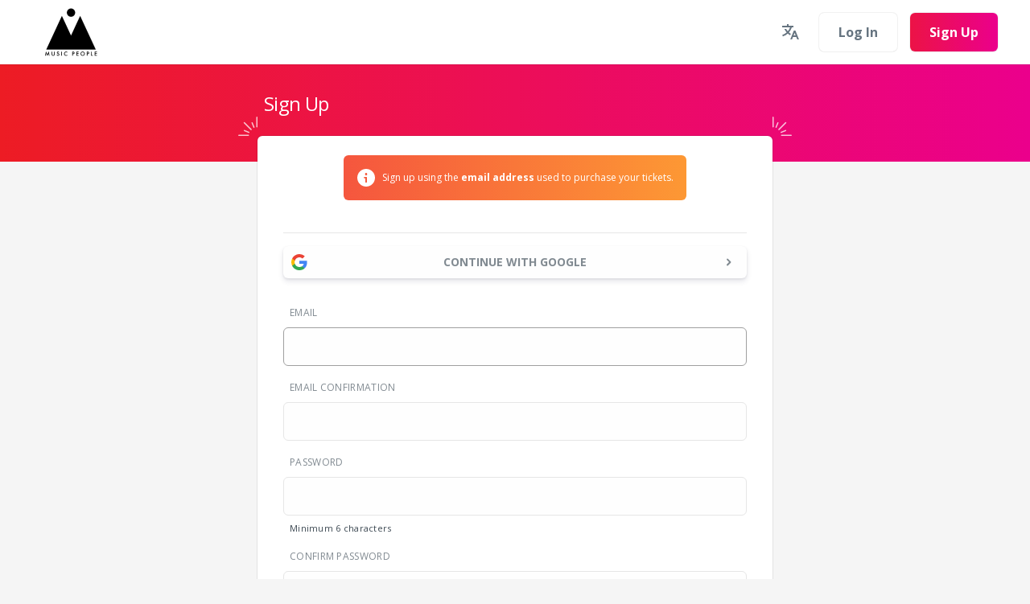

--- FILE ---
content_type: text/html; charset=utf-8
request_url: https://musicpeople.howler.co.za/users/sign_up
body_size: 18385
content:
<!DOCTYPE html><html lang="en"><head><script>window.nextGen = false</script><script>window.dataLayer = window.dataLayer || [];
function gtag(){dataLayer.push(arguments);}
gtag("consent", "default", {
    ad_storage: "denied",
    ad_user_data: "denied", 
    ad_personalization: "denied",
    analytics_storage: "denied",
    functionality_storage: "denied",
    personalization_storage: "denied",
    security_storage: "granted",
    wait_for_update: 2000,
});
gtag("set", "ads_data_redaction", true);
gtag("set", "url_passthrough", true);</script><script src="https://www.googletagmanager.com/gtm.js?id=GTM-5GSKBWX" async="async" data-turbo-track="reload"></script><title>Sign Up | Howler</title><meta name="csrf-param" content="authenticity_token" />
<meta name="csrf-token" content="HFavrFMnfxFiDcbMJXaPTDG6dYrWMG2Aplr_b-eMJ-EidZ81r4fNMUU8Xq_PqoYLD6kRaLeRmAN5jULQZU-jeg" /><meta charset="utf-8" /><meta content="IE=edge" http-equiv="X-UA-Compatible" />
<script type="text/javascript">window.NREUM||(NREUM={});NREUM.info={"beacon":"bam.nr-data.net","errorBeacon":"bam.nr-data.net","licenseKey":"963319d996","applicationID":"47515570","transactionName":"dQ0MQEAMCg9cRx8XFlMQERtABgEKSkFCAxFfDQxHHQ0DFA==","queueTime":1,"applicationTime":68,"agent":""}</script>
<script type="text/javascript">(window.NREUM||(NREUM={})).init={ajax:{deny_list:["bam.nr-data.net"]},feature_flags:["soft_nav"]};(window.NREUM||(NREUM={})).loader_config={licenseKey:"963319d996",applicationID:"47515570",browserID:"47515726"};;/*! For license information please see nr-loader-rum-1.308.0.min.js.LICENSE.txt */
(()=>{var e,t,r={163:(e,t,r)=>{"use strict";r.d(t,{j:()=>E});var n=r(384),i=r(1741);var a=r(2555);r(860).K7.genericEvents;const s="experimental.resources",o="register",c=e=>{if(!e||"string"!=typeof e)return!1;try{document.createDocumentFragment().querySelector(e)}catch{return!1}return!0};var d=r(2614),u=r(944),l=r(8122);const f="[data-nr-mask]",g=e=>(0,l.a)(e,(()=>{const e={feature_flags:[],experimental:{allow_registered_children:!1,resources:!1},mask_selector:"*",block_selector:"[data-nr-block]",mask_input_options:{color:!1,date:!1,"datetime-local":!1,email:!1,month:!1,number:!1,range:!1,search:!1,tel:!1,text:!1,time:!1,url:!1,week:!1,textarea:!1,select:!1,password:!0}};return{ajax:{deny_list:void 0,block_internal:!0,enabled:!0,autoStart:!0},api:{get allow_registered_children(){return e.feature_flags.includes(o)||e.experimental.allow_registered_children},set allow_registered_children(t){e.experimental.allow_registered_children=t},duplicate_registered_data:!1},browser_consent_mode:{enabled:!1},distributed_tracing:{enabled:void 0,exclude_newrelic_header:void 0,cors_use_newrelic_header:void 0,cors_use_tracecontext_headers:void 0,allowed_origins:void 0},get feature_flags(){return e.feature_flags},set feature_flags(t){e.feature_flags=t},generic_events:{enabled:!0,autoStart:!0},harvest:{interval:30},jserrors:{enabled:!0,autoStart:!0},logging:{enabled:!0,autoStart:!0},metrics:{enabled:!0,autoStart:!0},obfuscate:void 0,page_action:{enabled:!0},page_view_event:{enabled:!0,autoStart:!0},page_view_timing:{enabled:!0,autoStart:!0},performance:{capture_marks:!1,capture_measures:!1,capture_detail:!0,resources:{get enabled(){return e.feature_flags.includes(s)||e.experimental.resources},set enabled(t){e.experimental.resources=t},asset_types:[],first_party_domains:[],ignore_newrelic:!0}},privacy:{cookies_enabled:!0},proxy:{assets:void 0,beacon:void 0},session:{expiresMs:d.wk,inactiveMs:d.BB},session_replay:{autoStart:!0,enabled:!1,preload:!1,sampling_rate:10,error_sampling_rate:100,collect_fonts:!1,inline_images:!1,fix_stylesheets:!0,mask_all_inputs:!0,get mask_text_selector(){return e.mask_selector},set mask_text_selector(t){c(t)?e.mask_selector="".concat(t,",").concat(f):""===t||null===t?e.mask_selector=f:(0,u.R)(5,t)},get block_class(){return"nr-block"},get ignore_class(){return"nr-ignore"},get mask_text_class(){return"nr-mask"},get block_selector(){return e.block_selector},set block_selector(t){c(t)?e.block_selector+=",".concat(t):""!==t&&(0,u.R)(6,t)},get mask_input_options(){return e.mask_input_options},set mask_input_options(t){t&&"object"==typeof t?e.mask_input_options={...t,password:!0}:(0,u.R)(7,t)}},session_trace:{enabled:!0,autoStart:!0},soft_navigations:{enabled:!0,autoStart:!0},spa:{enabled:!0,autoStart:!0},ssl:void 0,user_actions:{enabled:!0,elementAttributes:["id","className","tagName","type"]}}})());var p=r(6154),m=r(9324);let h=0;const v={buildEnv:m.F3,distMethod:m.Xs,version:m.xv,originTime:p.WN},b={consented:!1},y={appMetadata:{},get consented(){return this.session?.state?.consent||b.consented},set consented(e){b.consented=e},customTransaction:void 0,denyList:void 0,disabled:!1,harvester:void 0,isolatedBacklog:!1,isRecording:!1,loaderType:void 0,maxBytes:3e4,obfuscator:void 0,onerror:void 0,ptid:void 0,releaseIds:{},session:void 0,timeKeeper:void 0,registeredEntities:[],jsAttributesMetadata:{bytes:0},get harvestCount(){return++h}},_=e=>{const t=(0,l.a)(e,y),r=Object.keys(v).reduce((e,t)=>(e[t]={value:v[t],writable:!1,configurable:!0,enumerable:!0},e),{});return Object.defineProperties(t,r)};var w=r(5701);const x=e=>{const t=e.startsWith("http");e+="/",r.p=t?e:"https://"+e};var R=r(7836),k=r(3241);const A={accountID:void 0,trustKey:void 0,agentID:void 0,licenseKey:void 0,applicationID:void 0,xpid:void 0},S=e=>(0,l.a)(e,A),T=new Set;function E(e,t={},r,s){let{init:o,info:c,loader_config:d,runtime:u={},exposed:l=!0}=t;if(!c){const e=(0,n.pV)();o=e.init,c=e.info,d=e.loader_config}e.init=g(o||{}),e.loader_config=S(d||{}),c.jsAttributes??={},p.bv&&(c.jsAttributes.isWorker=!0),e.info=(0,a.D)(c);const f=e.init,m=[c.beacon,c.errorBeacon];T.has(e.agentIdentifier)||(f.proxy.assets&&(x(f.proxy.assets),m.push(f.proxy.assets)),f.proxy.beacon&&m.push(f.proxy.beacon),e.beacons=[...m],function(e){const t=(0,n.pV)();Object.getOwnPropertyNames(i.W.prototype).forEach(r=>{const n=i.W.prototype[r];if("function"!=typeof n||"constructor"===n)return;let a=t[r];e[r]&&!1!==e.exposed&&"micro-agent"!==e.runtime?.loaderType&&(t[r]=(...t)=>{const n=e[r](...t);return a?a(...t):n})})}(e),(0,n.US)("activatedFeatures",w.B)),u.denyList=[...f.ajax.deny_list||[],...f.ajax.block_internal?m:[]],u.ptid=e.agentIdentifier,u.loaderType=r,e.runtime=_(u),T.has(e.agentIdentifier)||(e.ee=R.ee.get(e.agentIdentifier),e.exposed=l,(0,k.W)({agentIdentifier:e.agentIdentifier,drained:!!w.B?.[e.agentIdentifier],type:"lifecycle",name:"initialize",feature:void 0,data:e.config})),T.add(e.agentIdentifier)}},384:(e,t,r)=>{"use strict";r.d(t,{NT:()=>s,US:()=>u,Zm:()=>o,bQ:()=>d,dV:()=>c,pV:()=>l});var n=r(6154),i=r(1863),a=r(1910);const s={beacon:"bam.nr-data.net",errorBeacon:"bam.nr-data.net"};function o(){return n.gm.NREUM||(n.gm.NREUM={}),void 0===n.gm.newrelic&&(n.gm.newrelic=n.gm.NREUM),n.gm.NREUM}function c(){let e=o();return e.o||(e.o={ST:n.gm.setTimeout,SI:n.gm.setImmediate||n.gm.setInterval,CT:n.gm.clearTimeout,XHR:n.gm.XMLHttpRequest,REQ:n.gm.Request,EV:n.gm.Event,PR:n.gm.Promise,MO:n.gm.MutationObserver,FETCH:n.gm.fetch,WS:n.gm.WebSocket},(0,a.i)(...Object.values(e.o))),e}function d(e,t){let r=o();r.initializedAgents??={},t.initializedAt={ms:(0,i.t)(),date:new Date},r.initializedAgents[e]=t}function u(e,t){o()[e]=t}function l(){return function(){let e=o();const t=e.info||{};e.info={beacon:s.beacon,errorBeacon:s.errorBeacon,...t}}(),function(){let e=o();const t=e.init||{};e.init={...t}}(),c(),function(){let e=o();const t=e.loader_config||{};e.loader_config={...t}}(),o()}},782:(e,t,r)=>{"use strict";r.d(t,{T:()=>n});const n=r(860).K7.pageViewTiming},860:(e,t,r)=>{"use strict";r.d(t,{$J:()=>u,K7:()=>c,P3:()=>d,XX:()=>i,Yy:()=>o,df:()=>a,qY:()=>n,v4:()=>s});const n="events",i="jserrors",a="browser/blobs",s="rum",o="browser/logs",c={ajax:"ajax",genericEvents:"generic_events",jserrors:i,logging:"logging",metrics:"metrics",pageAction:"page_action",pageViewEvent:"page_view_event",pageViewTiming:"page_view_timing",sessionReplay:"session_replay",sessionTrace:"session_trace",softNav:"soft_navigations",spa:"spa"},d={[c.pageViewEvent]:1,[c.pageViewTiming]:2,[c.metrics]:3,[c.jserrors]:4,[c.spa]:5,[c.ajax]:6,[c.sessionTrace]:7,[c.softNav]:8,[c.sessionReplay]:9,[c.logging]:10,[c.genericEvents]:11},u={[c.pageViewEvent]:s,[c.pageViewTiming]:n,[c.ajax]:n,[c.spa]:n,[c.softNav]:n,[c.metrics]:i,[c.jserrors]:i,[c.sessionTrace]:a,[c.sessionReplay]:a,[c.logging]:o,[c.genericEvents]:"ins"}},944:(e,t,r)=>{"use strict";r.d(t,{R:()=>i});var n=r(3241);function i(e,t){"function"==typeof console.debug&&(console.debug("New Relic Warning: https://github.com/newrelic/newrelic-browser-agent/blob/main/docs/warning-codes.md#".concat(e),t),(0,n.W)({agentIdentifier:null,drained:null,type:"data",name:"warn",feature:"warn",data:{code:e,secondary:t}}))}},1687:(e,t,r)=>{"use strict";r.d(t,{Ak:()=>d,Ze:()=>f,x3:()=>u});var n=r(3241),i=r(7836),a=r(3606),s=r(860),o=r(2646);const c={};function d(e,t){const r={staged:!1,priority:s.P3[t]||0};l(e),c[e].get(t)||c[e].set(t,r)}function u(e,t){e&&c[e]&&(c[e].get(t)&&c[e].delete(t),p(e,t,!1),c[e].size&&g(e))}function l(e){if(!e)throw new Error("agentIdentifier required");c[e]||(c[e]=new Map)}function f(e="",t="feature",r=!1){if(l(e),!e||!c[e].get(t)||r)return p(e,t);c[e].get(t).staged=!0,g(e)}function g(e){const t=Array.from(c[e]);t.every(([e,t])=>t.staged)&&(t.sort((e,t)=>e[1].priority-t[1].priority),t.forEach(([t])=>{c[e].delete(t),p(e,t)}))}function p(e,t,r=!0){const s=e?i.ee.get(e):i.ee,c=a.i.handlers;if(!s.aborted&&s.backlog&&c){if((0,n.W)({agentIdentifier:e,type:"lifecycle",name:"drain",feature:t}),r){const e=s.backlog[t],r=c[t];if(r){for(let t=0;e&&t<e.length;++t)m(e[t],r);Object.entries(r).forEach(([e,t])=>{Object.values(t||{}).forEach(t=>{t[0]?.on&&t[0]?.context()instanceof o.y&&t[0].on(e,t[1])})})}}s.isolatedBacklog||delete c[t],s.backlog[t]=null,s.emit("drain-"+t,[])}}function m(e,t){var r=e[1];Object.values(t[r]||{}).forEach(t=>{var r=e[0];if(t[0]===r){var n=t[1],i=e[3],a=e[2];n.apply(i,a)}})}},1738:(e,t,r)=>{"use strict";r.d(t,{U:()=>g,Y:()=>f});var n=r(3241),i=r(9908),a=r(1863),s=r(944),o=r(5701),c=r(3969),d=r(8362),u=r(860),l=r(4261);function f(e,t,r,a){const f=a||r;!f||f[e]&&f[e]!==d.d.prototype[e]||(f[e]=function(){(0,i.p)(c.xV,["API/"+e+"/called"],void 0,u.K7.metrics,r.ee),(0,n.W)({agentIdentifier:r.agentIdentifier,drained:!!o.B?.[r.agentIdentifier],type:"data",name:"api",feature:l.Pl+e,data:{}});try{return t.apply(this,arguments)}catch(e){(0,s.R)(23,e)}})}function g(e,t,r,n,s){const o=e.info;null===r?delete o.jsAttributes[t]:o.jsAttributes[t]=r,(s||null===r)&&(0,i.p)(l.Pl+n,[(0,a.t)(),t,r],void 0,"session",e.ee)}},1741:(e,t,r)=>{"use strict";r.d(t,{W:()=>a});var n=r(944),i=r(4261);class a{#e(e,...t){if(this[e]!==a.prototype[e])return this[e](...t);(0,n.R)(35,e)}addPageAction(e,t){return this.#e(i.hG,e,t)}register(e){return this.#e(i.eY,e)}recordCustomEvent(e,t){return this.#e(i.fF,e,t)}setPageViewName(e,t){return this.#e(i.Fw,e,t)}setCustomAttribute(e,t,r){return this.#e(i.cD,e,t,r)}noticeError(e,t){return this.#e(i.o5,e,t)}setUserId(e,t=!1){return this.#e(i.Dl,e,t)}setApplicationVersion(e){return this.#e(i.nb,e)}setErrorHandler(e){return this.#e(i.bt,e)}addRelease(e,t){return this.#e(i.k6,e,t)}log(e,t){return this.#e(i.$9,e,t)}start(){return this.#e(i.d3)}finished(e){return this.#e(i.BL,e)}recordReplay(){return this.#e(i.CH)}pauseReplay(){return this.#e(i.Tb)}addToTrace(e){return this.#e(i.U2,e)}setCurrentRouteName(e){return this.#e(i.PA,e)}interaction(e){return this.#e(i.dT,e)}wrapLogger(e,t,r){return this.#e(i.Wb,e,t,r)}measure(e,t){return this.#e(i.V1,e,t)}consent(e){return this.#e(i.Pv,e)}}},1863:(e,t,r)=>{"use strict";function n(){return Math.floor(performance.now())}r.d(t,{t:()=>n})},1910:(e,t,r)=>{"use strict";r.d(t,{i:()=>a});var n=r(944);const i=new Map;function a(...e){return e.every(e=>{if(i.has(e))return i.get(e);const t="function"==typeof e?e.toString():"",r=t.includes("[native code]"),a=t.includes("nrWrapper");return r||a||(0,n.R)(64,e?.name||t),i.set(e,r),r})}},2555:(e,t,r)=>{"use strict";r.d(t,{D:()=>o,f:()=>s});var n=r(384),i=r(8122);const a={beacon:n.NT.beacon,errorBeacon:n.NT.errorBeacon,licenseKey:void 0,applicationID:void 0,sa:void 0,queueTime:void 0,applicationTime:void 0,ttGuid:void 0,user:void 0,account:void 0,product:void 0,extra:void 0,jsAttributes:{},userAttributes:void 0,atts:void 0,transactionName:void 0,tNamePlain:void 0};function s(e){try{return!!e.licenseKey&&!!e.errorBeacon&&!!e.applicationID}catch(e){return!1}}const o=e=>(0,i.a)(e,a)},2614:(e,t,r)=>{"use strict";r.d(t,{BB:()=>s,H3:()=>n,g:()=>d,iL:()=>c,tS:()=>o,uh:()=>i,wk:()=>a});const n="NRBA",i="SESSION",a=144e5,s=18e5,o={STARTED:"session-started",PAUSE:"session-pause",RESET:"session-reset",RESUME:"session-resume",UPDATE:"session-update"},c={SAME_TAB:"same-tab",CROSS_TAB:"cross-tab"},d={OFF:0,FULL:1,ERROR:2}},2646:(e,t,r)=>{"use strict";r.d(t,{y:()=>n});class n{constructor(e){this.contextId=e}}},2843:(e,t,r)=>{"use strict";r.d(t,{G:()=>a,u:()=>i});var n=r(3878);function i(e,t=!1,r,i){(0,n.DD)("visibilitychange",function(){if(t)return void("hidden"===document.visibilityState&&e());e(document.visibilityState)},r,i)}function a(e,t,r){(0,n.sp)("pagehide",e,t,r)}},3241:(e,t,r)=>{"use strict";r.d(t,{W:()=>a});var n=r(6154);const i="newrelic";function a(e={}){try{n.gm.dispatchEvent(new CustomEvent(i,{detail:e}))}catch(e){}}},3606:(e,t,r)=>{"use strict";r.d(t,{i:()=>a});var n=r(9908);a.on=s;var i=a.handlers={};function a(e,t,r,a){s(a||n.d,i,e,t,r)}function s(e,t,r,i,a){a||(a="feature"),e||(e=n.d);var s=t[a]=t[a]||{};(s[r]=s[r]||[]).push([e,i])}},3878:(e,t,r)=>{"use strict";function n(e,t){return{capture:e,passive:!1,signal:t}}function i(e,t,r=!1,i){window.addEventListener(e,t,n(r,i))}function a(e,t,r=!1,i){document.addEventListener(e,t,n(r,i))}r.d(t,{DD:()=>a,jT:()=>n,sp:()=>i})},3969:(e,t,r)=>{"use strict";r.d(t,{TZ:()=>n,XG:()=>o,rs:()=>i,xV:()=>s,z_:()=>a});const n=r(860).K7.metrics,i="sm",a="cm",s="storeSupportabilityMetrics",o="storeEventMetrics"},4234:(e,t,r)=>{"use strict";r.d(t,{W:()=>a});var n=r(7836),i=r(1687);class a{constructor(e,t){this.agentIdentifier=e,this.ee=n.ee.get(e),this.featureName=t,this.blocked=!1}deregisterDrain(){(0,i.x3)(this.agentIdentifier,this.featureName)}}},4261:(e,t,r)=>{"use strict";r.d(t,{$9:()=>d,BL:()=>o,CH:()=>g,Dl:()=>_,Fw:()=>y,PA:()=>h,Pl:()=>n,Pv:()=>k,Tb:()=>l,U2:()=>a,V1:()=>R,Wb:()=>x,bt:()=>b,cD:()=>v,d3:()=>w,dT:()=>c,eY:()=>p,fF:()=>f,hG:()=>i,k6:()=>s,nb:()=>m,o5:()=>u});const n="api-",i="addPageAction",a="addToTrace",s="addRelease",o="finished",c="interaction",d="log",u="noticeError",l="pauseReplay",f="recordCustomEvent",g="recordReplay",p="register",m="setApplicationVersion",h="setCurrentRouteName",v="setCustomAttribute",b="setErrorHandler",y="setPageViewName",_="setUserId",w="start",x="wrapLogger",R="measure",k="consent"},5289:(e,t,r)=>{"use strict";r.d(t,{GG:()=>s,Qr:()=>c,sB:()=>o});var n=r(3878),i=r(6389);function a(){return"undefined"==typeof document||"complete"===document.readyState}function s(e,t){if(a())return e();const r=(0,i.J)(e),s=setInterval(()=>{a()&&(clearInterval(s),r())},500);(0,n.sp)("load",r,t)}function o(e){if(a())return e();(0,n.DD)("DOMContentLoaded",e)}function c(e){if(a())return e();(0,n.sp)("popstate",e)}},5607:(e,t,r)=>{"use strict";r.d(t,{W:()=>n});const n=(0,r(9566).bz)()},5701:(e,t,r)=>{"use strict";r.d(t,{B:()=>a,t:()=>s});var n=r(3241);const i=new Set,a={};function s(e,t){const r=t.agentIdentifier;a[r]??={},e&&"object"==typeof e&&(i.has(r)||(t.ee.emit("rumresp",[e]),a[r]=e,i.add(r),(0,n.W)({agentIdentifier:r,loaded:!0,drained:!0,type:"lifecycle",name:"load",feature:void 0,data:e})))}},6154:(e,t,r)=>{"use strict";r.d(t,{OF:()=>c,RI:()=>i,WN:()=>u,bv:()=>a,eN:()=>l,gm:()=>s,mw:()=>o,sb:()=>d});var n=r(1863);const i="undefined"!=typeof window&&!!window.document,a="undefined"!=typeof WorkerGlobalScope&&("undefined"!=typeof self&&self instanceof WorkerGlobalScope&&self.navigator instanceof WorkerNavigator||"undefined"!=typeof globalThis&&globalThis instanceof WorkerGlobalScope&&globalThis.navigator instanceof WorkerNavigator),s=i?window:"undefined"!=typeof WorkerGlobalScope&&("undefined"!=typeof self&&self instanceof WorkerGlobalScope&&self||"undefined"!=typeof globalThis&&globalThis instanceof WorkerGlobalScope&&globalThis),o=Boolean("hidden"===s?.document?.visibilityState),c=/iPad|iPhone|iPod/.test(s.navigator?.userAgent),d=c&&"undefined"==typeof SharedWorker,u=((()=>{const e=s.navigator?.userAgent?.match(/Firefox[/\s](\d+\.\d+)/);Array.isArray(e)&&e.length>=2&&e[1]})(),Date.now()-(0,n.t)()),l=()=>"undefined"!=typeof PerformanceNavigationTiming&&s?.performance?.getEntriesByType("navigation")?.[0]?.responseStart},6389:(e,t,r)=>{"use strict";function n(e,t=500,r={}){const n=r?.leading||!1;let i;return(...r)=>{n&&void 0===i&&(e.apply(this,r),i=setTimeout(()=>{i=clearTimeout(i)},t)),n||(clearTimeout(i),i=setTimeout(()=>{e.apply(this,r)},t))}}function i(e){let t=!1;return(...r)=>{t||(t=!0,e.apply(this,r))}}r.d(t,{J:()=>i,s:()=>n})},6630:(e,t,r)=>{"use strict";r.d(t,{T:()=>n});const n=r(860).K7.pageViewEvent},7699:(e,t,r)=>{"use strict";r.d(t,{It:()=>a,KC:()=>o,No:()=>i,qh:()=>s});var n=r(860);const i=16e3,a=1e6,s="SESSION_ERROR",o={[n.K7.logging]:!0,[n.K7.genericEvents]:!1,[n.K7.jserrors]:!1,[n.K7.ajax]:!1}},7836:(e,t,r)=>{"use strict";r.d(t,{P:()=>o,ee:()=>c});var n=r(384),i=r(8990),a=r(2646),s=r(5607);const o="nr@context:".concat(s.W),c=function e(t,r){var n={},s={},u={},l=!1;try{l=16===r.length&&d.initializedAgents?.[r]?.runtime.isolatedBacklog}catch(e){}var f={on:p,addEventListener:p,removeEventListener:function(e,t){var r=n[e];if(!r)return;for(var i=0;i<r.length;i++)r[i]===t&&r.splice(i,1)},emit:function(e,r,n,i,a){!1!==a&&(a=!0);if(c.aborted&&!i)return;t&&a&&t.emit(e,r,n);var o=g(n);m(e).forEach(e=>{e.apply(o,r)});var d=v()[s[e]];d&&d.push([f,e,r,o]);return o},get:h,listeners:m,context:g,buffer:function(e,t){const r=v();if(t=t||"feature",f.aborted)return;Object.entries(e||{}).forEach(([e,n])=>{s[n]=t,t in r||(r[t]=[])})},abort:function(){f._aborted=!0,Object.keys(f.backlog).forEach(e=>{delete f.backlog[e]})},isBuffering:function(e){return!!v()[s[e]]},debugId:r,backlog:l?{}:t&&"object"==typeof t.backlog?t.backlog:{},isolatedBacklog:l};return Object.defineProperty(f,"aborted",{get:()=>{let e=f._aborted||!1;return e||(t&&(e=t.aborted),e)}}),f;function g(e){return e&&e instanceof a.y?e:e?(0,i.I)(e,o,()=>new a.y(o)):new a.y(o)}function p(e,t){n[e]=m(e).concat(t)}function m(e){return n[e]||[]}function h(t){return u[t]=u[t]||e(f,t)}function v(){return f.backlog}}(void 0,"globalEE"),d=(0,n.Zm)();d.ee||(d.ee=c)},8122:(e,t,r)=>{"use strict";r.d(t,{a:()=>i});var n=r(944);function i(e,t){try{if(!e||"object"!=typeof e)return(0,n.R)(3);if(!t||"object"!=typeof t)return(0,n.R)(4);const r=Object.create(Object.getPrototypeOf(t),Object.getOwnPropertyDescriptors(t)),a=0===Object.keys(r).length?e:r;for(let s in a)if(void 0!==e[s])try{if(null===e[s]){r[s]=null;continue}Array.isArray(e[s])&&Array.isArray(t[s])?r[s]=Array.from(new Set([...e[s],...t[s]])):"object"==typeof e[s]&&"object"==typeof t[s]?r[s]=i(e[s],t[s]):r[s]=e[s]}catch(e){r[s]||(0,n.R)(1,e)}return r}catch(e){(0,n.R)(2,e)}}},8362:(e,t,r)=>{"use strict";r.d(t,{d:()=>a});var n=r(9566),i=r(1741);class a extends i.W{agentIdentifier=(0,n.LA)(16)}},8374:(e,t,r)=>{r.nc=(()=>{try{return document?.currentScript?.nonce}catch(e){}return""})()},8990:(e,t,r)=>{"use strict";r.d(t,{I:()=>i});var n=Object.prototype.hasOwnProperty;function i(e,t,r){if(n.call(e,t))return e[t];var i=r();if(Object.defineProperty&&Object.keys)try{return Object.defineProperty(e,t,{value:i,writable:!0,enumerable:!1}),i}catch(e){}return e[t]=i,i}},9324:(e,t,r)=>{"use strict";r.d(t,{F3:()=>i,Xs:()=>a,xv:()=>n});const n="1.308.0",i="PROD",a="CDN"},9566:(e,t,r)=>{"use strict";r.d(t,{LA:()=>o,bz:()=>s});var n=r(6154);const i="xxxxxxxx-xxxx-4xxx-yxxx-xxxxxxxxxxxx";function a(e,t){return e?15&e[t]:16*Math.random()|0}function s(){const e=n.gm?.crypto||n.gm?.msCrypto;let t,r=0;return e&&e.getRandomValues&&(t=e.getRandomValues(new Uint8Array(30))),i.split("").map(e=>"x"===e?a(t,r++).toString(16):"y"===e?(3&a()|8).toString(16):e).join("")}function o(e){const t=n.gm?.crypto||n.gm?.msCrypto;let r,i=0;t&&t.getRandomValues&&(r=t.getRandomValues(new Uint8Array(e)));const s=[];for(var o=0;o<e;o++)s.push(a(r,i++).toString(16));return s.join("")}},9908:(e,t,r)=>{"use strict";r.d(t,{d:()=>n,p:()=>i});var n=r(7836).ee.get("handle");function i(e,t,r,i,a){a?(a.buffer([e],i),a.emit(e,t,r)):(n.buffer([e],i),n.emit(e,t,r))}}},n={};function i(e){var t=n[e];if(void 0!==t)return t.exports;var a=n[e]={exports:{}};return r[e](a,a.exports,i),a.exports}i.m=r,i.d=(e,t)=>{for(var r in t)i.o(t,r)&&!i.o(e,r)&&Object.defineProperty(e,r,{enumerable:!0,get:t[r]})},i.f={},i.e=e=>Promise.all(Object.keys(i.f).reduce((t,r)=>(i.f[r](e,t),t),[])),i.u=e=>"nr-rum-1.308.0.min.js",i.o=(e,t)=>Object.prototype.hasOwnProperty.call(e,t),e={},t="NRBA-1.308.0.PROD:",i.l=(r,n,a,s)=>{if(e[r])e[r].push(n);else{var o,c;if(void 0!==a)for(var d=document.getElementsByTagName("script"),u=0;u<d.length;u++){var l=d[u];if(l.getAttribute("src")==r||l.getAttribute("data-webpack")==t+a){o=l;break}}if(!o){c=!0;var f={296:"sha512-+MIMDsOcckGXa1EdWHqFNv7P+JUkd5kQwCBr3KE6uCvnsBNUrdSt4a/3/L4j4TxtnaMNjHpza2/erNQbpacJQA=="};(o=document.createElement("script")).charset="utf-8",i.nc&&o.setAttribute("nonce",i.nc),o.setAttribute("data-webpack",t+a),o.src=r,0!==o.src.indexOf(window.location.origin+"/")&&(o.crossOrigin="anonymous"),f[s]&&(o.integrity=f[s])}e[r]=[n];var g=(t,n)=>{o.onerror=o.onload=null,clearTimeout(p);var i=e[r];if(delete e[r],o.parentNode&&o.parentNode.removeChild(o),i&&i.forEach(e=>e(n)),t)return t(n)},p=setTimeout(g.bind(null,void 0,{type:"timeout",target:o}),12e4);o.onerror=g.bind(null,o.onerror),o.onload=g.bind(null,o.onload),c&&document.head.appendChild(o)}},i.r=e=>{"undefined"!=typeof Symbol&&Symbol.toStringTag&&Object.defineProperty(e,Symbol.toStringTag,{value:"Module"}),Object.defineProperty(e,"__esModule",{value:!0})},i.p="https://js-agent.newrelic.com/",(()=>{var e={374:0,840:0};i.f.j=(t,r)=>{var n=i.o(e,t)?e[t]:void 0;if(0!==n)if(n)r.push(n[2]);else{var a=new Promise((r,i)=>n=e[t]=[r,i]);r.push(n[2]=a);var s=i.p+i.u(t),o=new Error;i.l(s,r=>{if(i.o(e,t)&&(0!==(n=e[t])&&(e[t]=void 0),n)){var a=r&&("load"===r.type?"missing":r.type),s=r&&r.target&&r.target.src;o.message="Loading chunk "+t+" failed: ("+a+": "+s+")",o.name="ChunkLoadError",o.type=a,o.request=s,n[1](o)}},"chunk-"+t,t)}};var t=(t,r)=>{var n,a,[s,o,c]=r,d=0;if(s.some(t=>0!==e[t])){for(n in o)i.o(o,n)&&(i.m[n]=o[n]);if(c)c(i)}for(t&&t(r);d<s.length;d++)a=s[d],i.o(e,a)&&e[a]&&e[a][0](),e[a]=0},r=self["webpackChunk:NRBA-1.308.0.PROD"]=self["webpackChunk:NRBA-1.308.0.PROD"]||[];r.forEach(t.bind(null,0)),r.push=t.bind(null,r.push.bind(r))})(),(()=>{"use strict";i(8374);var e=i(8362),t=i(860);const r=Object.values(t.K7);var n=i(163);var a=i(9908),s=i(1863),o=i(4261),c=i(1738);var d=i(1687),u=i(4234),l=i(5289),f=i(6154),g=i(944),p=i(384);const m=e=>f.RI&&!0===e?.privacy.cookies_enabled;function h(e){return!!(0,p.dV)().o.MO&&m(e)&&!0===e?.session_trace.enabled}var v=i(6389),b=i(7699);class y extends u.W{constructor(e,t){super(e.agentIdentifier,t),this.agentRef=e,this.abortHandler=void 0,this.featAggregate=void 0,this.loadedSuccessfully=void 0,this.onAggregateImported=new Promise(e=>{this.loadedSuccessfully=e}),this.deferred=Promise.resolve(),!1===e.init[this.featureName].autoStart?this.deferred=new Promise((t,r)=>{this.ee.on("manual-start-all",(0,v.J)(()=>{(0,d.Ak)(e.agentIdentifier,this.featureName),t()}))}):(0,d.Ak)(e.agentIdentifier,t)}importAggregator(e,t,r={}){if(this.featAggregate)return;const n=async()=>{let n;await this.deferred;try{if(m(e.init)){const{setupAgentSession:t}=await i.e(296).then(i.bind(i,3305));n=t(e)}}catch(e){(0,g.R)(20,e),this.ee.emit("internal-error",[e]),(0,a.p)(b.qh,[e],void 0,this.featureName,this.ee)}try{if(!this.#t(this.featureName,n,e.init))return(0,d.Ze)(this.agentIdentifier,this.featureName),void this.loadedSuccessfully(!1);const{Aggregate:i}=await t();this.featAggregate=new i(e,r),e.runtime.harvester.initializedAggregates.push(this.featAggregate),this.loadedSuccessfully(!0)}catch(e){(0,g.R)(34,e),this.abortHandler?.(),(0,d.Ze)(this.agentIdentifier,this.featureName,!0),this.loadedSuccessfully(!1),this.ee&&this.ee.abort()}};f.RI?(0,l.GG)(()=>n(),!0):n()}#t(e,r,n){if(this.blocked)return!1;switch(e){case t.K7.sessionReplay:return h(n)&&!!r;case t.K7.sessionTrace:return!!r;default:return!0}}}var _=i(6630),w=i(2614),x=i(3241);class R extends y{static featureName=_.T;constructor(e){var t;super(e,_.T),this.setupInspectionEvents(e.agentIdentifier),t=e,(0,c.Y)(o.Fw,function(e,r){"string"==typeof e&&("/"!==e.charAt(0)&&(e="/"+e),t.runtime.customTransaction=(r||"http://custom.transaction")+e,(0,a.p)(o.Pl+o.Fw,[(0,s.t)()],void 0,void 0,t.ee))},t),this.importAggregator(e,()=>i.e(296).then(i.bind(i,3943)))}setupInspectionEvents(e){const t=(t,r)=>{t&&(0,x.W)({agentIdentifier:e,timeStamp:t.timeStamp,loaded:"complete"===t.target.readyState,type:"window",name:r,data:t.target.location+""})};(0,l.sB)(e=>{t(e,"DOMContentLoaded")}),(0,l.GG)(e=>{t(e,"load")}),(0,l.Qr)(e=>{t(e,"navigate")}),this.ee.on(w.tS.UPDATE,(t,r)=>{(0,x.W)({agentIdentifier:e,type:"lifecycle",name:"session",data:r})})}}class k extends e.d{constructor(e){var t;(super(),f.gm)?(this.features={},(0,p.bQ)(this.agentIdentifier,this),this.desiredFeatures=new Set(e.features||[]),this.desiredFeatures.add(R),(0,n.j)(this,e,e.loaderType||"agent"),t=this,(0,c.Y)(o.cD,function(e,r,n=!1){if("string"==typeof e){if(["string","number","boolean"].includes(typeof r)||null===r)return(0,c.U)(t,e,r,o.cD,n);(0,g.R)(40,typeof r)}else(0,g.R)(39,typeof e)},t),function(e){(0,c.Y)(o.Dl,function(t,r=!1){if("string"!=typeof t&&null!==t)return void(0,g.R)(41,typeof t);const n=e.info.jsAttributes["enduser.id"];r&&null!=n&&n!==t?(0,a.p)(o.Pl+"setUserIdAndResetSession",[t],void 0,"session",e.ee):(0,c.U)(e,"enduser.id",t,o.Dl,!0)},e)}(this),function(e){(0,c.Y)(o.nb,function(t){if("string"==typeof t||null===t)return(0,c.U)(e,"application.version",t,o.nb,!1);(0,g.R)(42,typeof t)},e)}(this),function(e){(0,c.Y)(o.d3,function(){e.ee.emit("manual-start-all")},e)}(this),function(e){(0,c.Y)(o.Pv,function(t=!0){if("boolean"==typeof t){if((0,a.p)(o.Pl+o.Pv,[t],void 0,"session",e.ee),e.runtime.consented=t,t){const t=e.features.page_view_event;t.onAggregateImported.then(e=>{const r=t.featAggregate;e&&!r.sentRum&&r.sendRum()})}}else(0,g.R)(65,typeof t)},e)}(this),this.run()):(0,g.R)(21)}get config(){return{info:this.info,init:this.init,loader_config:this.loader_config,runtime:this.runtime}}get api(){return this}run(){try{const e=function(e){const t={};return r.forEach(r=>{t[r]=!!e[r]?.enabled}),t}(this.init),n=[...this.desiredFeatures];n.sort((e,r)=>t.P3[e.featureName]-t.P3[r.featureName]),n.forEach(r=>{if(!e[r.featureName]&&r.featureName!==t.K7.pageViewEvent)return;if(r.featureName===t.K7.spa)return void(0,g.R)(67);const n=function(e){switch(e){case t.K7.ajax:return[t.K7.jserrors];case t.K7.sessionTrace:return[t.K7.ajax,t.K7.pageViewEvent];case t.K7.sessionReplay:return[t.K7.sessionTrace];case t.K7.pageViewTiming:return[t.K7.pageViewEvent];default:return[]}}(r.featureName).filter(e=>!(e in this.features));n.length>0&&(0,g.R)(36,{targetFeature:r.featureName,missingDependencies:n}),this.features[r.featureName]=new r(this)})}catch(e){(0,g.R)(22,e);for(const e in this.features)this.features[e].abortHandler?.();const t=(0,p.Zm)();delete t.initializedAgents[this.agentIdentifier]?.features,delete this.sharedAggregator;return t.ee.get(this.agentIdentifier).abort(),!1}}}var A=i(2843),S=i(782);class T extends y{static featureName=S.T;constructor(e){super(e,S.T),f.RI&&((0,A.u)(()=>(0,a.p)("docHidden",[(0,s.t)()],void 0,S.T,this.ee),!0),(0,A.G)(()=>(0,a.p)("winPagehide",[(0,s.t)()],void 0,S.T,this.ee)),this.importAggregator(e,()=>i.e(296).then(i.bind(i,2117))))}}var E=i(3969);class I extends y{static featureName=E.TZ;constructor(e){super(e,E.TZ),f.RI&&document.addEventListener("securitypolicyviolation",e=>{(0,a.p)(E.xV,["Generic/CSPViolation/Detected"],void 0,this.featureName,this.ee)}),this.importAggregator(e,()=>i.e(296).then(i.bind(i,9623)))}}new k({features:[R,T,I],loaderType:"lite"})})()})();</script><meta content="width=device-width, initial-scale=1.0, shrink-to-fit=no, user-scalable=0, viewport-fit=cover" name="viewport" /><meta content="#ffffff" name="theme-color" /><meta content="1213549248670136" property="fb:app_id" /><meta content="1213549248670136" property="og:app_id" /><meta property="fb:pages" /><meta property="fb:page_id" /><meta content="0f6vqh07ko9ldb7wanxs10ojl13iax" name="facebook-domain-verification" /><link href="/apple-touch-icon.png" rel="apple-touch-icon" sizes="180x180" /><link href="/manifest.json" rel="manifest" /><link href="/favicon-32x32.png" rel="icon" sizes="32x32" type="image/png" /><link href="https://fonts.googleapis.com/css2?family=Open+Sans:wght@400;700&display=swap" rel="stylesheet" /><link rel="stylesheet" href="https://d1as2iufift1z3.cloudfront.net/assets/consumer_portal-e8d6a242e5ea15ad038f191c3f969f18d3069cecace9cbac61fa397982336526.css" media="all" data-turbo-track="reload" /><link rel="stylesheet" href="https://howler-production.s3.eu-west-1.amazonaws.com/uploads/organiser/organiser_css/3699/musicpeople.css?X-Amz-Expires=600&amp;X-Amz-Date=20260122T023223Z&amp;X-Amz-Algorithm=AWS4-HMAC-SHA256&amp;X-Amz-Credential=AKIAVGQDGBQGSQXYAY7A%2F20260122%2Feu-west-1%2Fs3%2Faws4_request&amp;X-Amz-SignedHeaders=host&amp;X-Amz-Signature=285b16897a1e0ff24a35fba1e62e1360ea648d4f45e24321d6f5f1f3d563b60c" media="all" class="organiser_css" data-turbo-track="reload" /><script src="https://wchat.freshchat.com/js/widget.js"></script><script src="https://cdn-cookieyes.com/client_data/749df945d1f60a8e45ded5d2/script.js"></script><script>window.addEventListener('DOMContentLoaded', () => {
  const cookieyesBannerScript = document.getElementById('cookieyes-banner')
  if (cookieyesBannerScript) cookieyesBannerScript.setAttribute('data-turbo-track', 'reload')
})</script><script>(function(i,s,o,g,r,a,m){i['GoogleAnalyticsObject']=r;i[r]=i[r]||function(){
(i[r].q=i[r].q||[]).push(arguments)},i[r].l=1*new Date();a=s.createElement(o),
m=s.getElementsByTagName(o)[0];a.async=1;a.src=g;m.parentNode.insertBefore(a,m)
})(window,document,'script','https://www.google-analytics.com/analytics.js','ga');

ga('create', "UA-84941510-1", 'auto');</script><script async src="https://www.googletagmanager.com/gtag/js?id=G-0X69KFQ5F8"></script><script>if (typeof window.ga4UserId == 'undefined') {
  window.ga4UserId = ""
}
window.dataLayer = window.dataLayer || [];

function gtag() {
  dataLayer.push(arguments);
}

gtag('js', new Date());

const ga4Data = {
  order_id: null,
  event_id: null,
  organiser_id: 3699,
  user_id: window.ga4UserId,
}

Object.keys(ga4Data).forEach(
  (key) => {
    const value = ga4Data[key];

    if (value === "" || value === null){
      delete ga4Data[key];
    }
  }
);

gtag('config', "G-0X69KFQ5F8", ga4Data);</script><script>// CRITICAL: Push event_slug to dataLayer BEFORE anything else loads
// This ensures it's available for the initial page_view event
window.dataLayer = window.dataLayer || [];
window.dataLayer.push({
  'epn.event_slug': "",
  'event_slug': "",
  'epn.event_id': null,
  'epn.organiser_id': null,
  'user_id': ""
});

// Ensure user ID is properly set
if (typeof window.ga4UserId == 'undefined') {
  window.ga4UserId = ""
}

// Set window.eventSlug for use elsewhere
window.eventSlug = "";

if (typeof window.eventSlug == 'undefined' || window.eventSlug === "null" || window.eventSlug === "") {
  // Try to get event slug from server variables first
  window.eventSlug = "";

  // If eventSlug is still undefined or null but we're on an event page, extract from URL
  if ((!window.eventSlug || window.eventSlug === "null" || window.eventSlug === "") && window.location.pathname) {
    const pathSegments = window.location.pathname.split('/');
    if (pathSegments.length >= 3 && pathSegments[1] === 'events') {
      window.eventSlug = pathSegments[2];
    }
  }
}

// Ensure all analytics calls know about eventSlug by attaching to window.dataLayer
window.dataLayer = window.dataLayer || [];
window.dataLayer.push({
  'event': 'howler_page_init',
  'event_slug': window.eventSlug,
  'epn.event_slug': window.eventSlug  // CRITICAL: This format matches epn.event_id and epn.organiser_id
});

// Enhanced gaData with guaranteed event_slug extraction
const extractSlugFromPathname = function() {
  const pathSegments = window.location.pathname.split('/');
  if (pathSegments.length >= 3 && pathSegments[1] === 'events') {
    return pathSegments[2];
  }
  return null;
};

// Try multiple sources to guarantee event_slug is set
const eventSlugFromAllSources = window.eventSlug || extractSlugFromPathname() || "" || null;

// If we're on a tickets page, we absolutely need the event_slug
if (window.location.pathname.includes('/tickets') && !eventSlugFromAllSources) {
  console.error('CRITICAL: Unable to determine event_slug for tickets page!');
}

const gaData = {
  order_id: null,
  event_id: null,
  organiser_id: 3699,
  user_id: window.ga4UserId,
  // Guaranteed event_slug assignment
  event_slug: eventSlugFromAllSources,
  // Add epn.event_slug format for consistency with other epn parameters
  'epn.event_slug': eventSlugFromAllSources,
  'epn.event_id': null,
  'epn.organiser_id': 3699
}

// Store eventSlug globally for all event handlers to use
if (eventSlugFromAllSources && eventSlugFromAllSources !== 'null') {
  window.eventSlug = eventSlugFromAllSources;
  window.persistedEventSlug = eventSlugFromAllSources;
}

Object.keys(gaData).forEach(
  (key) => {
    const value = gaData[key];

    if (value === "" || value === null){
      delete gaData[key];
    }
  }
);</script><script>window.dataLayer.push({ 'gtm.start': new Date().getTime(), event: 'gtm.js' });</script><script src="https://d1as2iufift1z3.cloudfront.net/packs/js/consumer_portal-89e97db5fdaf1b412444.js" data-turbo-track="reload" defer="defer"></script></head><body class="  " ontouchstart=""><noscript><iframe height="0" src="https://www.googletagmanager.com/ns.html?id=GTM-5GSKBWX" style="display:none;visibility:hidden" width="0"></iframe></noscript><svg height="0" style="display:block" width="0"><defs><linearGradient id="svg-gradient--primary"><stop class="start-color" offset="0"></stop><stop class="end-color" offset="1"></stop></linearGradient><linearGradient id="svg-vertical-gradient--primary" x1="0" x2="0" y1="0" y2="1"><stop class="start-color" offset="0"></stop><stop class="end-color" offset="1"></stop></linearGradient><linearGradient id="svg-gradient--secondary"><stop class="start-color" offset="0"></stop><stop class="end-color" offset="1"></stop></linearGradient><linearGradient id="svg-vertical-gradient--secondary" x1="0" x2="0" y1="0" y2="1"><stop class="start-color" offset="0"></stop><stop class="end-color" offset="1"></stop></linearGradient><linearGradient id="svg-gradient--success"><stop class="start-color" offset="0"></stop><stop class="end-color" offset="1"></stop></linearGradient><linearGradient id="svg-vertical-gradient--success" x1="0" x2="0" y1="0" y2="1"><stop class="start-color" offset="0"></stop><stop class="end-color" offset="1"></stop></linearGradient><linearGradient id="svg-gradient--warning"><stop class="start-color" offset="0"></stop><stop class="end-color" offset="1"></stop></linearGradient><linearGradient id="svg-vertical-gradient--warning" x1="0" x2="0" y1="0" y2="1"><stop class="start-color" offset="0"></stop><stop class="end-color" offset="1"></stop></linearGradient><linearGradient id="svg-gradient--alert"><stop class="start-color" offset="0"></stop><stop class="end-color" offset="1"></stop></linearGradient><linearGradient id="svg-vertical-gradient--alert" x1="0" x2="0" y1="0" y2="1"><stop class="start-color" offset="0"></stop><stop class="end-color" offset="1"></stop></linearGradient><linearGradient id="svg-gradient--pay-at"><stop class="start-color" offset="0"></stop><stop class="end-color" offset="1"></stop></linearGradient></defs></svg><style type="text/css">
        /* <site_header_logo> */
/* Custom Logo (on Mobile) */
.header__section--logo .header__logo-link.hide-for-medium .header__logo-icon-image {
  opacity: 0;
}

.header__section--logo .header__logo-link.hide-for-medium {
  background: transparent url('https://howler-production.s3.amazonaws.com/uploads/organiser/organiser_logo/3699/Music-People-Avatar-Resized.jpeg') no-repeat center center;
  background-size: contain;
}

/* Custom Logo (on Desktop) */
.header__section--logo .header__logo-link.show-for-medium .header__logo-image {
  opacity: 0;
}

.header__section--logo .header__logo-link.show-for-medium {
  background: transparent url('https://howler-production.s3.amazonaws.com/uploads/organiser/organiser_logo/3699/Music-People-Avatar-Resized.jpeg') no-repeat center center;
  background-size: contain;
  height: 72px;
}

/* Custom Logo, replaces organiser logo (on Mobile and Desktop) */
.header__section--custom-logo {
  background: url('https://howler-production.s3.amazonaws.com/uploads/organiser/organiser_logo/3699/Music-People-Avatar-Resized.jpeg') no-repeat left center;
  background-size: contain;
}

.header__section--custom-logo .header__custom-logo {
  display: none;
}

/* </site_header_logo> */

.upcoming-event-card .upcoming-event-card__price {
  display: none;

        
      </style><div class="page-wrapper"><noscript><h1 style="color: #ff0000; background-color: #fff8dc; padding: 10px; border: 1px solid #ffd700;">Please enable JavaScript. This website relies on JavaScript for full functionality.</h1></noscript><header class="header"><div class="header__content"><div class="header__section header__section--custom-logo"><a class="header__custom-logo-link" data-turbo="false" href="/"><img class="header__custom-logo" src="https://howler-production.s3.eu-west-1.amazonaws.com/uploads/organiser/organiser_logo/3699/Music-People-Avatar-Resized.jpeg" /></a></div><div class="header__section header__section--spacer"></div><div class="header__section header__section--language-selector"><form action="" class="language-selector language-selector--borderless language-selector--transparent language-selector--icon-only" data-controller="language-selector" method="GET"><div class="language-selector__icon header__language-selector-icon"><svg xmlns="http://www.w3.org/2000/svg" viewBox="0 0 24 24" width="24" height="24"><path fill="none" d="M0 0h24v24H0z"></path><path fill="$fill" d="M18.5 10l4.4 11h-2.155l-1.201-3h-4.09l-1.199 3h-2.154L16.5 10h2zM10 2v2h6v2h-1.968a18.222 18.222 0 0 1-3.62 6.301 14.864 14.864 0 0 0 2.336 1.707l-.751 1.878A17.015 17.015 0 0 1 9 13.725a16.676 16.676 0 0 1-6.201 3.548l-.536-1.929a14.7 14.7 0 0 0 5.327-3.042A18.078 18.078 0 0 1 4.767 8h2.24A16.032 16.032 0 0 0 9 10.877a16.165 16.165 0 0 0 2.91-4.876L2 6V4h6V2h2zm7.5 10.885L16.253 16h2.492L17.5 12.885z"></path></svg>
</div><select name="lang" aria-label="Selected language: English" class="language-selector__select" data-target="language-selector.select" data-action="change-&gt;language-selector#onSelectionChange"><option selected="selected" value="en">English</option>
<option value="it">Italiano</option>
<option value="es">Español</option>
<option value="nl">Nederlands</option>
<option value="pt">Português</option>
<option value="fr">Français</option>
<option value="de">Deutsch</option></select></form></div><div class="header__section header__section__auth-container show-for-medium"><div class="grid grid--center-align grid--gutter-small"><div class="grid__cell grid__cell--static"><a data-open-in-modal-title="Log In" class="header__sign-in-button btn btn--small btn--muted btn--condensed-on-small-only btn--default-on-medium btn--caps-case offset-right--small" href="/users/sign_in">Log In</a></div><div class="grid__cell grid__cell--static"><a data-open-in-modal-title="Sign Up" class="header__sign-up-button btn btn--small btn--condensed-on-small-only btn--default-on-medium btn--utility btn--caps-case" href="/users/sign_up">Sign Up</a></div></div></div><div class="header__section hide-for-medium" data-controller="hamburger" data-hamburger-state="closed"><div class="hamburger"><button class="hamburger__icon" data-action="hamburger#toggle" data-target="hamburger.button"><svg xmlns="http://www.w3.org/2000/svg" width="24" height="24" version="1" viewBox="0 0 24 24"><g fill="none" fill-rule="evenodd" stroke-linecap="round"><path id="hamburger-icon-bar-bottom" d="M3 19h18"></path><path id="hamburger-icon-bar-middle-back" d="M3 12h18"></path><path id="hamburger-icon-bar-middle-front" d="M3 12h18"></path><path id="hamburger-icon-bar-top" d="M3 5h18"></path></g></svg>
</button></div><div class="hamburger-menu" data-target="hamburger.menu" style="display: none"><div class="hamburger-menu__header"></div><div class="hamburger-menu__wrapper"><div class="hamburger-menu__content"><div class="hamburger-menu__section"><div class="box box--to-edge"><div class="inset"><div class="grid grid--gutter"><div class="grid__cell grid__cell--6"><a class="btn btn--stretch btn--muted btn--caps-case" href="/users/sign_in">Log In</a></div><div class="grid__cell grid__cell--6"><a class="btn btn--stretch btn--utility btn--caps-case" href="/users/sign_up">Sign Up</a></div></div></div></div></div><div class="inset-x--medium"><a target="_blank" class="btn btn--small btn--muted btn--stretch btn--caps-case hamburger-menu__help-button" href="https://help.howler.co.za"><span class="btn__label hamburger-menu__help-button">Get Help</span><div class="btn__icon line-icon hamburger-menu__help-button"><svg xmlns="http://www.w3.org/2000/svg" width="24" height="24" viewBox="0 0 24 24"><path fill="none" fill-rule="evenodd" stroke-linecap="round" stroke-linejoin="round" d="M19.5 10V4.5H14m5.5 9v5c0 .6-.4 1-1 1h-13a1 1 0 0 1-1-1v-13c0-.6.4-1 1-1h5m0 9l9-9"></path></svg>
</div></a></div></div><div class="footer__logo hamburger-menu__logo"><svg xmlns="http://www.w3.org/2000/svg" width="32" height="32" viewBox="0 0 32 32"><path d="M17.0942 12.7214a.2629.2629 0 0 0-.3703.0117l-.8626.9147c-.0855.0909-.1195.2322-.0361.3246a.8893.8893 0 0 0 .2767.2029.8918.8918 0 0 0 1.1872-.427c.1679-.3576.077-.7698-.195-1.0269zM29.7677 24.023c-2.5566 4.4295-6.924 7.1572-11.627 7.7988-.254.035-.4941-.129-.5456-.3803l-.4037-1.9734c-.0202-.0998.0712-.1875.1705-.1604l.945.2529c.0988.027.1912-.06.1715-.161l-.5503-2.6825a.1375.1375 0 0 1 .1716-.1604l.9025.2412a.138.138 0 0 0 .171-.161l-.5296-2.5884a.1372.1372 0 0 1 .1705-.16l.9296.2481a.1371.1371 0 0 0 .1705-.1599l-.5418-2.6485a.8978.8978 0 0 1-.018-.213l.4488-1.5776a5.3532 5.3532 0 0 1 .5174-1.2233l4.42-7.655a.4051.4051 0 0 0 .0069-.3898l-.2034-.3873a.169.169 0 0 0-.2656-.0424l-1.8767 1.7996c-.1328.1275-.3495-.0026-.299-.1806l1.1027-3.8707a.5583.5583 0 0 0-.043-.4122l-.688-1.3169a.1616.1616 0 0 0-.2592-.0366l-4.4566 4.5762a2.904 2.904 0 0 1-1.0959.7043l-4.113 1.4772a.9155.9155 0 0 0-.3606.2396l-1.7667 1.9187a1.9992 1.9992 0 0 1-1.1118.6103l-4.8922.8839a.1588.1588 0 0 0-.1095.2342l.5557.9838a.553.553 0 0 0 .323.2592l3.876 1.1729c.12.036.0972.2124-.0282.2172l-2.4939.0855a.534.534 0 0 0-.374.171l-3.622 3.9325c-.2158.2347-.604.2193-.747-.0664C-.5225 18.6-.5475 12.9382 2.2317 8.125 6.6218.521 16.3446-2.0843 23.9486 2.3065c7.604 4.3897 10.21 14.1136 5.8191 21.7165z"></path></svg>
</div></div></div><div class="hamburger-menu-overlay" data-action="click-&gt;hamburger#toggle" data-target="hamburger.overlay" style="display: none"></div></div></div><div class="flashes" data-turbo-temporary="true"><div class="flash_notice" data-controller="flash" data-flash-open="false" data-flash-type="notice" style="display:none;"><div class="flash_notice__message" data-target="flash.text"></div><button class="flash_notice__close-button" data-action="flash#close" type="button"><svg xmlns="http://www.w3.org/2000/svg" width="24" height="24" viewBox="0 0 24 24"><title>Close</title><path d="M13.414 12l4.643-4.643c.39-.39.39-1.024 0-1.414-.39-.39-1.023-.39-1.414 0L12 10.586 7.357 5.943c-.39-.39-1.024-.39-1.414 0-.39.39-.39 1.023 0 1.414L10.586 12l-4.643 4.643c-.39.39-.39 1.024 0 1.414.39.39 1.023.39 1.414 0L12 13.414l4.643 4.643c.39.39 1.024.39 1.414 0 .39-.39.39-1.023 0-1.414L13.414 12z"></path></svg>
</button></div><div class="flash_alert" data-controller="flash" data-flash-open="false" data-flash-type="alert" style="display:none;"><div class="flash_alert__message" data-target="flash.text"></div><button class="flash_alert__close-button" data-action="flash#close" type="button"><svg xmlns="http://www.w3.org/2000/svg" width="24" height="24" viewBox="0 0 24 24"><title>Close</title><path d="M13.414 12l4.643-4.643c.39-.39.39-1.024 0-1.414-.39-.39-1.023-.39-1.414 0L12 10.586 7.357 5.943c-.39-.39-1.024-.39-1.414 0-.39.39-.39 1.023 0 1.414L10.586 12l-4.643 4.643c-.39.39-.39 1.024 0 1.414.39.39 1.023.39 1.414 0L12 13.414l4.643 4.643c.39.39 1.024.39 1.414 0 .39-.39.39-1.023 0-1.414L13.414 12z"></path></svg>
</button></div></div></header><script>// CRITICAL: Push event_slug to dataLayer BEFORE anything else loads
// This ensures it's available for the initial page_view event
window.dataLayer = window.dataLayer || [];
window.dataLayer.push({
  'epn.event_slug': "",
  'event_slug': "",
  'epn.event_id': null,
  'epn.organiser_id': null,
  'user_id': ""
});

// Ensure user ID is properly set
if (typeof window.ga4UserId == 'undefined') {
  window.ga4UserId = ""
}

// Set window.eventSlug for use elsewhere
window.eventSlug = "";

if (typeof window.eventSlug == 'undefined' || window.eventSlug === "null" || window.eventSlug === "") {
  // Try to get event slug from server variables first
  window.eventSlug = "";

  // If eventSlug is still undefined or null but we're on an event page, extract from URL
  if ((!window.eventSlug || window.eventSlug === "null" || window.eventSlug === "") && window.location.pathname) {
    const pathSegments = window.location.pathname.split('/');
    if (pathSegments.length >= 3 && pathSegments[1] === 'events') {
      window.eventSlug = pathSegments[2];
    }
  }
}

// Ensure all analytics calls know about eventSlug by attaching to window.dataLayer
window.dataLayer = window.dataLayer || [];
window.dataLayer.push({
  'event': 'howler_page_init',
  'event_slug': window.eventSlug,
  'epn.event_slug': window.eventSlug  // CRITICAL: This format matches epn.event_id and epn.organiser_id
});

// Enhanced gaData with guaranteed event_slug extraction
const extractSlugFromPathname = function() {
  const pathSegments = window.location.pathname.split('/');
  if (pathSegments.length >= 3 && pathSegments[1] === 'events') {
    return pathSegments[2];
  }
  return null;
};

// Try multiple sources to guarantee event_slug is set
const eventSlugFromAllSources = window.eventSlug || extractSlugFromPathname() || "" || null;

// If we're on a tickets page, we absolutely need the event_slug
if (window.location.pathname.includes('/tickets') && !eventSlugFromAllSources) {
  console.error('CRITICAL: Unable to determine event_slug for tickets page!');
}

const gaData = {
  order_id: null,
  event_id: null,
  organiser_id: 3699,
  user_id: window.ga4UserId,
  // Guaranteed event_slug assignment
  event_slug: eventSlugFromAllSources,
  // Add epn.event_slug format for consistency with other epn parameters
  'epn.event_slug': eventSlugFromAllSources,
  'epn.event_id': null,
  'epn.organiser_id': 3699
}

// Store eventSlug globally for all event handlers to use
if (eventSlugFromAllSources && eventSlugFromAllSources !== 'null') {
  window.eventSlug = eventSlugFromAllSources;
  window.persistedEventSlug = eventSlugFromAllSources;
}

Object.keys(gaData).forEach(
  (key) => {
    const value = gaData[key];

    if (value === "" || value === null){
      delete gaData[key];
    }
  }
);</script><script>window.dataLayer.push({ 'gtm.start': new Date().getTime(), event: 'gtm.js' });</script><noscript><iframe height="0" src="https://www.googletagmanager.com/ns.html?id=GTM-W8C8HNS" style="display:none;visibility:hidden" width="0"></iframe></noscript><section class="user-session"><div class="user-session__header-wrapper"><div class="user-session__header"><h2 class="user-session__title">Sign Up</h2></div></div><div class="user-session__content-wrapper"><div class="user-session__card"><div class="user-session__card-rays show-for-medium"><svg xmlns="http://www.w3.org/2000/svg" width="24" height="24" viewBox="0 0 24 24"><title>Artboard 4</title><path d="M24 12.735V.743c0-.415-.337-.75-.75-.75-.415 0-.75.335-.75.75v11.992c0 .414.335.75.75.75.413 0 .75-.336.75-.75zm-3.722.213l-2.294-5.54c-.16-.382-.597-.564-.98-.405-.383.158-.564.597-.406.98l2.294 5.54c.16.382.597.563.98.405.383-.16.565-.597.406-.98zm-6.756 5.945l-5.54-2.295c-.382-.158-.82.024-.98.406-.158.383.024.822.406.98l5.54 2.294c.383.16.822-.023.98-.406.16-.382-.023-.82-.406-.98zm3.065-3.367l-8.48-8.48c-.293-.292-.768-.292-1.06 0-.294.294-.294.77 0 1.06l8.48 8.48c.292.294.767.294 1.06 0 .293-.292.293-.767 0-1.06zM12.735 22.5H.743c-.414 0-.75.335-.75.75 0 .413.336.75.75.75h11.992c.414 0 .75-.337.75-.75 0-.415-.336-.75-.75-.75z"></path></svg>
<svg xmlns="http://www.w3.org/2000/svg" width="24" height="24" viewBox="0 0 24 24"><title>Artboard 4 Copy</title><path d="M11.265 24h11.992c.415 0 .75-.337.75-.75 0-.415-.335-.75-.75-.75H11.265c-.414 0-.75.335-.75.75 0 .413.336.75.75.75zm-.213-3.722l5.54-2.294c.382-.16.564-.597.405-.98-.158-.383-.597-.564-.98-.406l-5.54 2.294c-.382.16-.563.597-.405.98.16.383.597.565.98.406zm-5.945-6.756l2.295-5.54c.158-.382-.024-.82-.406-.98-.383-.158-.822.024-.98.406l-2.294 5.54c-.16.383.023.822.406.98.382.16.82-.023.98-.406zm3.367 3.065l8.48-8.48c.292-.293.292-.768 0-1.06-.294-.294-.77-.294-1.06 0l-8.48 8.48c-.294.292-.294.767 0 1.06.292.293.767.293 1.06 0zM1.5 12.735V.743c0-.414-.335-.75-.75-.75-.413 0-.75.336-.75.75v11.992c0 .414.337.75.75.75.415 0 .75-.336.75-.75z"></path></svg>
</div><div class="user-session__notice"><div class="info-box info-box--important info-box--rounded offset-bottom"><div class="info-box__icon"><svg xmlns="http://www.w3.org/2000/svg" width="24" height="24" viewBox="0 0 24 24"><title>info</title><path d="M12 23C5.9248677 23 1 18.0751322 1 12 1 5.9248677 5.9248677 1 12 1c6.0751322 0 11 4.9248677 11 11 0 6.0751322-4.9248678 11-11 11zm.4477243-4.994873c.3117808 0 .566874-.2497875.566874-.5550832v-5.890364c0-.3052958-.2550932-.5550833-.566874-.5550833H9.7834158c-.3117808 0-.5668742.2497875-.5668742.5550832v.4718207c0 .3052957.2550934.5828373.5668742.6105915l1.2187794.1110165v4.6969353c0 .3052957.2550934.5550832.566874.5550832h.878655zm.9165742-10.4574725c0-1.0607367-.5562732-1.5481023-1.4053217-1.5481023-.7904934 0-1.317489.4873656-1.317489 1.5481023 0 1.0033997.5269956 1.4620967 1.317489 1.4620967.8490485 0 1.4053217-.458697 1.4053217-1.4620967z" fill-rule="evenodd"></path></svg>
</div><div class="info-box__message info-box__message--large">Sign up using the <strong>email address</strong> used to purchase your tickets.</div></div></div><div class="user-session__oauth-actions" data-controller="oauth"><div class="grid grid--gutter-medium grid--gutter-large-on-large"><div class="grid__cell"><a class="gradient-button social-button social-button--google stretch" data-action="oauth#google" href="javascript:void(0)"><span class="social-button__icon"><svg xmlns="http://www.w3.org/2000/svg" width="24" height="24" viewBox="0 0 24 24"><g fill="none" fill-rule="evenodd"><path d="M21.594 12.224c0-.71-.063-1.39-.182-2.045h-9.415v3.865h5.38c-.23 1.25-.936 2.31-1.995 3.018v2.508h3.23c1.892-1.74 2.982-4.302 2.982-7.347z" fill="#4285F4"></path><path d="M11.997 21.994c2.7 0 4.962-.895 6.616-2.422l-3.23-2.508c-.896.6-2.04.954-3.386.954-2.604 0-4.808-1.76-5.594-4.12h-3.34v2.59c1.645 3.266 5.026 5.506 8.934 5.506z" fill="#34A853"></path><path d="M6.403 13.897c-.2-.6-.313-1.24-.313-1.9 0-.66.113-1.3.313-1.9v-2.59h-3.34C2.386 8.857 2 10.384 2 11.997c0 1.613.386 3.14 1.063 4.49l3.34-2.59z" fill="#FBBC05"></path><path d="M11.997 5.976c1.468 0 2.786.505 3.822 1.495l2.865-2.865C16.955 2.99 14.692 2 11.995 2 8.09 2 4.71 4.24 3.066 7.507l3.34 2.59c.785-2.362 2.99-4.12 5.593-4.12z" fill="#EA4335"></path></g></svg>
</span><span>Continue with Google</span><span class="social-button__arrow"><svg xmlns="http://www.w3.org/2000/svg" width="16" height="16" viewBox="0 0 16 16"><title>arrow-right</title><path d="M10.01 7.987L7.28 10.72c-.39.39-.39 1.022 0 1.413.39.39 1.024.39 1.414 0l3.44-3.44c.39-.39.39-1.022 0-1.413L8.72 3.867c-.39-.39-1.024-.39-1.414 0-.39.39-.39 1.024 0 1.414l2.704 2.71z"></path></svg>
</span></a></div></div></div><div class="user-session__field-set"><form class="new_user" id="new_user" autocomplete="off" action="/users" accept-charset="UTF-8" method="post"><input type="hidden" name="authenticity_token" value="ZeRhJ4zZ787bXXZu1TwBCsHrPUfoMrJVqf81mAUyc-M10nb0Uc4NI-9Lgt_fWg_rQHpxW7hQpj3Gvz0vSzRYjw" autocomplete="off" /><div class="user-session__field-container" name="user[email]"><label class="user-session__input-label" for="user_email">Email</label><input autofocus="autofocus" class="user-session__input" type="email" name="user[email]" id="user_email" /></div><div class="user-session__field-container" name="user[email_confirmation]"><label class="user-session__input-label" for="user_email_confirmation">Email Confirmation</label><input autofocus="autofocus" class="user-session__input" type="email" name="user[email_confirmation]" id="user_email_confirmation" /></div><div class="user-session__field-container" name="user[password]"><label class="user-session__input-label" for="user_password">Password</label><input autocomplete="off" class="user-session__input" type="password" name="user[password]" id="user_password" /></div><div class="user-session__input-helper-text">Minimum 6 characters</div><div class="user-session__field-container" name="user[password_confirmation]"><label class="user-session__input-label" for="user_password_confirmation">Confirm Password</label><input autocomplete="off" class="user-session__input" type="password" name="user[password_confirmation]" id="user_password_confirmation" /></div><div class="user-session__input-helper-text">Password confirmation should match password</div><div class="user-session__actions-and-disclaimer"><div class="user-session__actions"><button name="button" type="submit" class="gradient-button user-session__action">Create My Account</button></div><p class="user-session__disclaimer">By creating an account you are agreeing to our <a class="text-link" href="/terms_and_conditions">Terms of Use</a> and <a class="text-link" href="/privacy_policy">Privacy Policy</a>.</p></div></form></div></div><p class="user-session__sign-up-link">Already registered? <a class="text-link" href="/users/sign_in">Log in</a></p></div></section></div><footer class="footer"><div class="footer__wrapper"><div class="footer__logo"><svg xmlns="http://www.w3.org/2000/svg" width="32" height="32" viewBox="0 0 32 32"><path d="M17.0942 12.7214a.2629.2629 0 0 0-.3703.0117l-.8626.9147c-.0855.0909-.1195.2322-.0361.3246a.8893.8893 0 0 0 .2767.2029.8918.8918 0 0 0 1.1872-.427c.1679-.3576.077-.7698-.195-1.0269zM29.7677 24.023c-2.5566 4.4295-6.924 7.1572-11.627 7.7988-.254.035-.4941-.129-.5456-.3803l-.4037-1.9734c-.0202-.0998.0712-.1875.1705-.1604l.945.2529c.0988.027.1912-.06.1715-.161l-.5503-2.6825a.1375.1375 0 0 1 .1716-.1604l.9025.2412a.138.138 0 0 0 .171-.161l-.5296-2.5884a.1372.1372 0 0 1 .1705-.16l.9296.2481a.1371.1371 0 0 0 .1705-.1599l-.5418-2.6485a.8978.8978 0 0 1-.018-.213l.4488-1.5776a5.3532 5.3532 0 0 1 .5174-1.2233l4.42-7.655a.4051.4051 0 0 0 .0069-.3898l-.2034-.3873a.169.169 0 0 0-.2656-.0424l-1.8767 1.7996c-.1328.1275-.3495-.0026-.299-.1806l1.1027-3.8707a.5583.5583 0 0 0-.043-.4122l-.688-1.3169a.1616.1616 0 0 0-.2592-.0366l-4.4566 4.5762a2.904 2.904 0 0 1-1.0959.7043l-4.113 1.4772a.9155.9155 0 0 0-.3606.2396l-1.7667 1.9187a1.9992 1.9992 0 0 1-1.1118.6103l-4.8922.8839a.1588.1588 0 0 0-.1095.2342l.5557.9838a.553.553 0 0 0 .323.2592l3.876 1.1729c.12.036.0972.2124-.0282.2172l-2.4939.0855a.534.534 0 0 0-.374.171l-3.622 3.9325c-.2158.2347-.604.2193-.747-.0664C-.5225 18.6-.5475 12.9382 2.2317 8.125 6.6218.521 16.3446-2.0843 23.9486 2.3065c7.604 4.3897 10.21 14.1136 5.8191 21.7165z"></path></svg>
</div><div class="footer__links"><div class="footer__link-column"><div class="footer__link"><a href="https://organisers.howler.co.za/">Go Cashless / Sell Tickets</a></div><div class="footer__link"><a href="/contact_us">Contact Us</a></div><div class="footer__link"><a href="https://help.howler.co.za">Help</a></div></div><div class="footer__link-column"><div class="footer__link"><a href="/terms_and_conditions">Terms &amp; Conditions</a></div><div class="footer__link"><a href="/privacy_policy">Privacy Policy</a></div><div class="footer__link"><a href="/legal">Legal</a></div></div><div class="footer__aside"><div class="footer__social-icons"><a class="footer__social-icon" target="_blank" href="https://www.twitter.com/HowlerApp"><svg xmlns="http://www.w3.org/2000/svg" viewBox="0 0 32 32"><path d="M10.4345 28.188c11.3206 0 17.5124-9.379 17.5124-17.5123 0-.2664 0-.5316-.018-.7956 1.2042-.871 2.244-1.95 3.0704-3.1855-1.1233.4977-2.315.8242-3.535.9684 1.2847-.7693 2.2464-1.979 2.7058-3.4045-1.2082.717-2.53 1.2222-3.9083 1.494-1.908-2.0287-4.9395-2.5252-7.3948-1.2112-2.4554 1.314-3.724 4.112-3.0942 6.8248-4.9486-.248-9.5594-2.5855-12.685-6.4306-1.6333 2.8124-.799 6.41 1.9058 8.2163-.9795-.029-1.9376-.2932-2.7935-.7703v.078c.0008 2.9297 2.066 5.4532 4.938 6.0333-.9062.2472-1.857.2833-2.7793.1056.8063 2.507 3.117 4.2247 5.7502 4.274-2.1794 1.713-4.8718 2.643-7.6438 2.64-.4897-.001-.979-.0305-1.4652-.0887 2.8147 1.8063 6.0898 2.7644 9.4342 2.76"></path></svg>
</a><a class="footer__social-icon" target="_blank" href="https://www.instagram.com/howlertech/"><svg xmlns="http://www.w3.org/2000/svg" viewBox="0 0 32 32"><path d="M16 1.09c4.05 0 4.557.017 6.147.09 1.587.072 2.67.324 3.62.693.98.38 1.81.89 2.64 1.72.83.83 1.34 1.66 1.72 2.64.37.95.62 2.033.693 3.62.073 1.59.09 2.098.09 6.147 0 4.05-.017 4.557-.09 6.147-.072 1.587-.324 2.67-.693 3.62-.38.98-.89 1.81-1.72 2.64-.83.83-1.66 1.34-2.64 1.72-.95.37-2.033.62-3.62.693-1.59.073-2.098.09-6.147.09-4.05 0-4.557-.017-6.147-.09-1.587-.072-2.67-.324-3.62-.693-.98-.38-1.81-.89-2.64-1.72-.83-.83-1.34-1.66-1.72-2.64-.37-.95-.62-2.033-.693-3.62-.073-1.59-.09-2.098-.09-6.147 0-4.05.017-4.557.09-6.147.072-1.587.324-2.67.693-3.62.38-.98.89-1.81 1.72-2.64.83-.83 1.66-1.34 2.64-1.72.95-.37 2.033-.62 3.62-.693 1.59-.073 2.098-.09 6.147-.09zm0 2.687c-3.98 0-4.453.015-6.025.087-1.454.066-2.243.31-2.768.513-.696.27-1.193.594-1.715 1.115-.52.522-.845 1.02-1.115 1.715-.204.525-.447 1.314-.513 2.768-.072 1.572-.087 2.044-.087 6.025 0 3.98.015 4.453.087 6.025.066 1.454.31 2.243.513 2.768.27.696.594 1.193 1.115 1.715.522.52 1.02.845 1.715 1.115.525.204 1.314.447 2.768.513 1.572.072 2.044.087 6.025.087 3.98 0 4.453-.015 6.025-.087 1.453-.066 2.243-.31 2.768-.513.696-.27 1.193-.594 1.715-1.115.52-.522.844-1.02 1.115-1.715.204-.525.447-1.314.513-2.768.072-1.572.087-2.044.087-6.025 0-3.98-.015-4.453-.087-6.025-.066-1.454-.31-2.243-.513-2.768-.27-.696-.594-1.193-1.115-1.715-.522-.52-1.02-.845-1.715-1.115-.525-.204-1.315-.447-2.768-.513-1.572-.072-2.044-.087-6.025-.087zm0 4.567c4.228 0 7.656 3.427 7.656 7.656 0 4.23-3.428 7.656-7.656 7.656-4.23 0-7.656-3.427-7.656-7.656 0-4.23 3.427-7.656 7.656-7.656zm0 12.626c2.745 0 4.97-2.225 4.97-4.97 0-2.745-2.225-4.97-4.97-4.97-2.745 0-4.97 2.225-4.97 4.97 0 2.745 2.225 4.97 4.97 4.97zm9.748-12.93c0 .99-.8 1.79-1.79 1.79-.987 0-1.788-.8-1.788-1.79 0-.987.8-1.788 1.79-1.788.987 0 1.788.8 1.788 1.79z" fill-rule="evenodd"></path></svg>
</a><a class="footer__social-icon" target="_blank" href="https://www.facebook.com/HowlerTech"><svg xmlns="http://www.w3.org/2000/svg" viewBox="0 0 32 32"><path d="M29.32 30.973H2.68c-.913 0-1.653-.74-1.653-1.652V2.68c0-.913.74-1.653 1.653-1.653h26.64c.913 0 1.653.74 1.653 1.653v26.64c0 .913-.74 1.653-1.653 1.653zm-7.63 0V19.376h3.892l.583-4.52H21.69V11.97c0-1.306.363-2.2 2.24-2.2h2.392V5.73c-.414-.055-1.834-.178-3.487-.178-3.45 0-5.813 2.106-5.813 5.974v3.333H13.12v4.52h3.902v11.595h4.667z" fill-rule="evenodd"></path></svg>
</a></div><form action="" class="language-selector" data-controller="language-selector" method="GET"><div class="language-selector__icon"><svg xmlns="http://www.w3.org/2000/svg" viewBox="0 0 24 24" width="24" height="24"><path fill="none" d="M0 0h24v24H0z"></path><path fill="$fill" d="M18.5 10l4.4 11h-2.155l-1.201-3h-4.09l-1.199 3h-2.154L16.5 10h2zM10 2v2h6v2h-1.968a18.222 18.222 0 0 1-3.62 6.301 14.864 14.864 0 0 0 2.336 1.707l-.751 1.878A17.015 17.015 0 0 1 9 13.725a16.676 16.676 0 0 1-6.201 3.548l-.536-1.929a14.7 14.7 0 0 0 5.327-3.042A18.078 18.078 0 0 1 4.767 8h2.24A16.032 16.032 0 0 0 9 10.877a16.165 16.165 0 0 0 2.91-4.876L2 6V4h6V2h2zm7.5 10.885L16.253 16h2.492L17.5 12.885z"></path></svg>
</div><select name="lang" aria-label="Selected language: English" class="language-selector__select" data-target="language-selector.select" data-action="change-&gt;language-selector#onSelectionChange"><option selected="selected" value="en">English</option>
<option value="it">Italiano</option>
<option value="es">Español</option>
<option value="nl">Nederlands</option>
<option value="pt">Português</option>
<option value="fr">Français</option>
<option value="de">Deutsch</option></select></form></div></div></div></footer><div class="full-screen-spinner" id="full-screen-spinner"><div class="howler-spinner"></div></div><div class="modal" data-controller="modal"><div class="modal__backdrop" data-action="click-&gt;modal#onBackdropClick"></div><div class="modal__content" data-target="modal.contentContainer"></div></div><script>window.dataLayer.push({event:'turbolinks:load',url:'https://musicpeople.howler.co.za/users/sign_up'});window.dataLayer.push({event:'turbo:load',url:'https://musicpeople.howler.co.za/users/sign_up'});</script><div class="popup" data-controller="popup"><div class="popup__content"></div></div><div class="popup-backdrop" data-action="click-&gt;popup-backdrop#onClick" data-controller="popup-backdrop"></div></body></html>

--- FILE ---
content_type: text/css
request_url: https://howler-production.s3.eu-west-1.amazonaws.com/uploads/organiser/organiser_css/3699/musicpeople.css?X-Amz-Expires=600&X-Amz-Date=20260122T023223Z&X-Amz-Algorithm=AWS4-HMAC-SHA256&X-Amz-Credential=AKIAVGQDGBQGSQXYAY7A%2F20260122%2Feu-west-1%2Fs3%2Faws4_request&X-Amz-SignedHeaders=host&X-Amz-Signature=285b16897a1e0ff24a35fba1e62e1360ea648d4f45e24321d6f5f1f3d563b60c
body_size: 805
content:
#eventslist {
    width: 100%;
    padding: 3em;
    align-items: center;
    justify-content: center;
    display: flex;
    -ms-flex-wrap: wrap;
    flex-wrap: wrap;
}

.eventslist_item {
    display: block;
    max-width: 30%;
    margin: 1%;

}

.eventslist_item img {
    height: auto;
    max-width: 100%;
    border-radius: 5px;
    transition: 250ms all;
}

.eventslist_item:hover img {
    opacity: 0.75;
    transform: translate(0,-2px);
    box-shadow: 0 0.4375rem 0.875rem rgba(50,50,93,0.18), 0 0.1875rem 0.375rem rgba(0,0,0,0.12);
}

@media(max-width: 800px) {
  #eventslist {
    padding: 0em;
  }
  .eventslist_item {
    max-width: 40%;
    margin: 2%;
  }
}

@media(max-width: 500px) {
  #eventslist {
    padding: 0em;
  }
  .eventslist_item {
    max-width: 80%;
    margin: 5%;
  }
}
